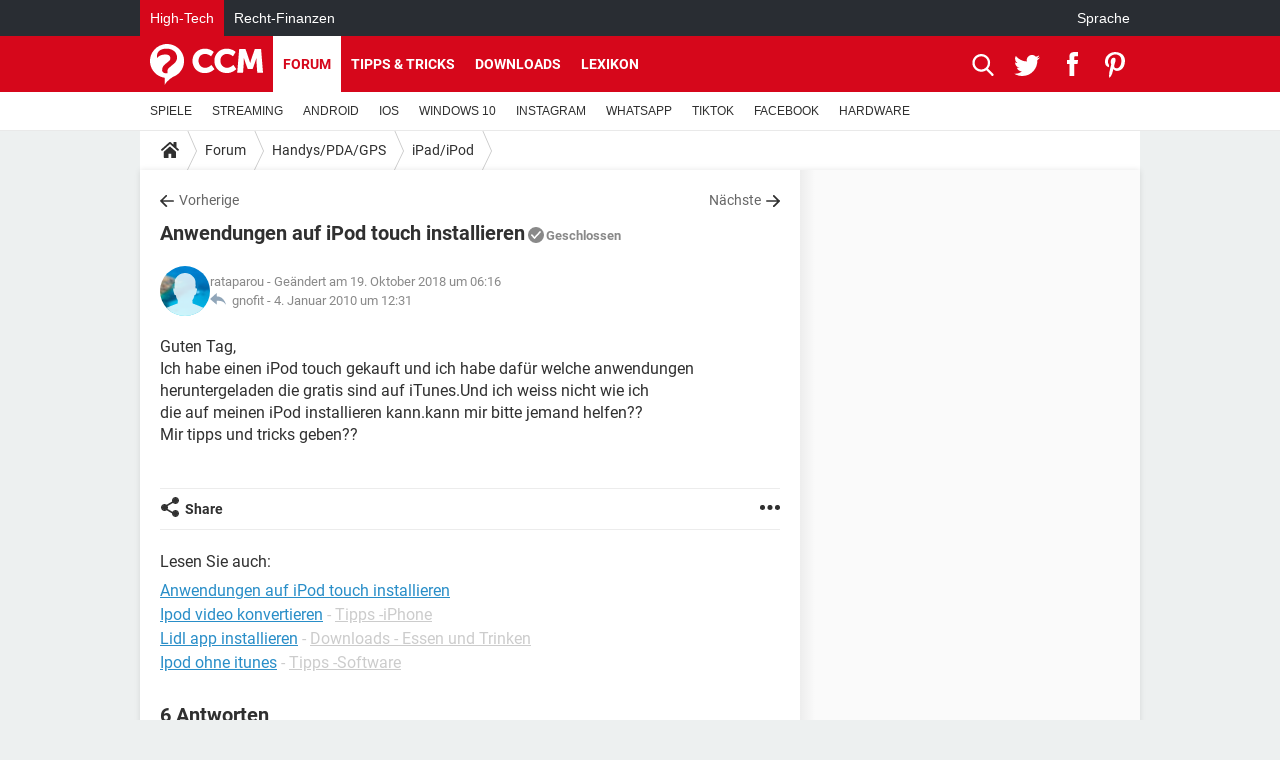

--- FILE ---
content_type: text/html; charset=UTF-8
request_url: https://de.ccm.net/forum/affich-5807-anwendungen-auf-ipod-touch-installieren
body_size: 17173
content:

<!--Akamai-ESI:PAGE:setreftime=1768512739/--><!DOCTYPE html>
<!--[if IE 8 ]> <html lang="de" dir="ltr" class="no-js ie8 lt-ie9 oldie"> <![endif]-->
<!--[if IE 9 ]> <html lang="de" dir="ltr" class="no-js ie9"> <![endif]-->
<!--[if gt IE 9]><!--> <html lang="de" dir="ltr"> <!--<![endif]-->

<head prefix="og: http://ogp.me/ns# fb: http://ogp.me/ns/fb#">
    <meta charset="utf-8">
    <meta http-equiv="X-UA-Compatible" content="IE=edge,chrome=1">
    <meta name="viewport" content="width=device-width, initial-scale=1.0" />

    <style>
        :root {
            --for-color-primary: #D6071B;
            --for-color-primary--lighten: #f7192e;
            --for-color-primary--darken: #a50515;
        }
    </style>
    
    <title>Anwendungen auf iPod touch installieren - iPad/iPod</title>

<script>
    var dataLayer = [{"appConfig":{"subContainers":["GTM-T4QVH33"]},"tagName1":"post-avec-ds-simili","site":"de.ccm.net","environnement":"production","pageType/screenType":"classique","sessionType":"nonConnectee","userStatus":"Anonyme","forumTheme":"iPad/iPod","QuestionRepondue":"oui","QuestionResolue":"non","NbReponses":6,"idArticle":5807,"idAuthor":0,"DateDebutDiscussion":"04-01-2010","level1":"forum","level2":"Handys/PDA/GPS","level3":"iPad/iPod","application":"forum","pageCategory":"Sujet Forum","theme":"iPad/iPod","country":"US","asnum":"16509"}];

            !function(e){"use strict";var t,n,o,r=function(){},s=Object.getOwnPropertyNames(window.console).reduce((function(e,t){return"function"==typeof console[t]&&(e[t]=r),e}),{}),a=function(){return s},i=e.console;if("object"==typeof e.JSON&&"function"==typeof e.JSON.parse&&"object"==typeof e.console&&"function"==typeof Object.keys){var c={available:["others.catch","others.show"],broadcasted:[]},u={available:["others.catch","others.show"]},d=(t=/^\s+(.*)\s+$/g,n=function(e){return Math.pow(9,e)},o=function(e){return parseInt((e.charCodeAt()<<9)%242)},{get:function(e){e=e.replace(t,"$1");for(var r=[0,0,0],s=0,a=0;s<e.length;s++)a=parseInt(s/r.length),r[s%3]+=parseInt(o(e[s])/n(a));for(s=0;s<r.length;s++)r[s]>255&&(r[s]=255);return r},toRGB:function(e){return"rgb("+e.join(",")+")"},visible:function(e){return e[0]>220||e[1]>220||e[2]>220?[0,0,0]:[255,255,255]}});e.getConsole=function(e){if("string"!=typeof e)throw"getConsole need a tag name (string)";var t=e.split(".");if(function(e){var t,n=e.split(".")[0];-1===c.available.indexOf(n)&&(c.available.push(n),(t=document.createEvent("CustomEvent")).initCustomEvent("getConsole.tag.available",0,0,n),document.dispatchEvent(t)),-1===u.available.indexOf(e)&&(u.available.push(e),(t=document.createEvent("CustomEvent")).initCustomEvent("getConsole.fulltag.available",0,0,n),document.dispatchEvent(t))}(e=t[0]),-1!==c.broadcasted.indexOf(e)){var n=function(e){var t=[],n=[];return e.forEach((function(e){t.push("%c "+e.name+" "),n.push("background-color:"+e.bgColor+";color:"+e.color+";border-radius:2px;")})),[t.join("")].concat(n)}(t.map((function(e){var t=d.get(e);return{name:e,color:d.toRGB(d.visible(t)),bgColor:d.toRGB(t)}}))),o=["log","warn","error","info","group","groupCollapsed","groupEnd"].reduce(((e,t)=>(e[t]=n.reduce(((e,t)=>e.bind(window.console,t)),window.console[t]),e)),{});return Object.keys(i).forEach((function(e){void 0===o[e]&&(o[e]=i[e])})),o}return a()},e.getConsole.tags=c,c.broadcasted=function(){try{var e=localStorage.getItem("getConsole");e=null===e?[]:JSON.parse(e)}catch(t){e=[]}return e}(),-1!==c.broadcasted.indexOf("others.catch")&&(e.console=e.getConsole("others.show"))}else e.getConsole=a}(window),logger={_buffer:[],log:function(){"use strict";this._buffer.push(arguments)}},function(e){"use strict";var t={domains:["hpphmfubhnbobhfs","bnb{po.betztufn","beoyt","epvcmfdmjdl","hpphmftzoejdbujpo","wjefptufq","s77ofu","ufbet","vosvmznfejb","tnbsubetfswfs","tljnsftpvsdft","{fcftupg","uumce","hpphmfbqjt","wjefpqmb{b","hpphmfbetfswjdft","fggfdujwfnfbtvsf","pvucsbjo","ubcppmb"],classes:"ufyuBe!BeCpy!qvc`411y361!qvc`411y361n!qvc`839y:1!ufyu.be!ufyuBe!Mjhbuvt!ufyu`be!ufyu`bet!ufyu.bet!ufyu.be.mjolt",event:{category:"pbt`mpbefe",action:"gbjm"}},n=e.getConsole("inObs"),o=0,r={},s=function(e,t){return t=t||1,e.split("").map((function(e){return String.fromCharCode(e.charCodeAt()+t)})).join("")},a=[];e.integrityObserver={state:{net:null,dom:null,perf:null},corrupted:0,listen:function(e){this.corrupted?e(this.state):a.push(e)},sendToListeners:function(){a.forEach(function(e){e(this.state)}.bind(this))},reportCorruption:function(){var e=function(){"undefined"!=typeof ga?ga("send",{hitType:"event",eventCategory:s(t.event.category,-1),eventAction:s(t.event.action,-1),nonInteraction:1}):setTimeout(e,100)};e()},reportListCorruption:function(){var e,t=[];for(e in this.state)this.state[e]&&t.push(e);t.length>0&&((new Image).src="https://lists.ccmbg.com/st?t="+encodeURIComponent(t.join(","))+"&d="+window.location.host.split(/\./).slice(0,-1).join("."))},reportChange:function(){this.sendToListeners(),this.reportCorruption()},init:function(){var e=function(e){return function(t){this.state[e]=t,t&&(!this.corrupted&&this.reportChange(),this.corrupted=1)}.bind(this)};!function(e){if("undefined"!=typeof MutationObserver){var n=document.createElement("div"),o=document.getElementsByTagName("html")[0],r={},a={childList:1,attributes:1,characterData:1,subtree:1},i=0,c=new MutationObserver((function(t){t.forEach((function(t){"style"===t.attributeName&&(c.disconnect(),"none"===t.target.style.display&&!e.called&&(e.called=1)&&e.call(r,1))}))})),u=new MutationObserver((function(t){t.forEach((function(t){try{if("childList"===t.type&&"HTML"===t.target.nodeName&&t.addedNodes.length&&"BODY"===t.addedNodes[0].nodeName&&!i){i=1,t.addedNodes[0].appendChild(n);var o=getComputedStyle(n);if(r=t.addedNodes[0],u.disconnect(),/Trident/.test(navigator.userAgent))return void setTimeout((function(){!e.called&&(e.called=1)&&e.call(r,0)}),50);setTimeout((function(){t.addedNodes[0].removeChild(n)}),60),c.disconnect(),e.call(t.addedNodes[0],"none"===o.getPropertyValue("display")||/url\("about:abp/.test(o.getPropertyValue("-moz-binding")))}}catch(e){}}))}));n.className=s(t.classes,-1),n.style.display="block",u.observe(o,a),c.observe(n,a)}else e.call(0,0)}(e.call(this,"dom")),function(e,a){if("undefined"!=typeof MutationObserver&&void 0!==URL.prototype){var i=document.getElementsByTagName("html")[0],c=0,u=new MutationObserver((function(i){i.forEach((function(i){try{var d,l,f,p="",g=new Date,h=function(){};if("childList"===i.type&&i.addedNodes.length&&void 0!==(d=i.addedNodes[0]).src&&("SCRIPT"===(p=d.nodeName)||"IFRAME"===p)){try{l=new URL(d.src),f=l&&l.host?l.host.split(/\./).slice(-2).shift():null}catch(e){}h=i.addedNodes[0].onerror,i.addedNodes[0].onerror=function(){try{n.warn("Missing script",d.src),!c&&f&&-1!==t.domains.indexOf(s(f))&&(new Date).getTime()-g.getTime()<1500&&(n.warn("Integrity violation on ",d.src," not observing anymore !"),u.disconnect(),c=1,e(1)),"function"==typeof h&&h.apply(this,Array.prototype.slice.call(arguments))}catch(e){}},"function"==typeof performance.getEntriesByType&&o<2&&"SCRIPT"===p&&-1!==t.domains.indexOf(s(f))&&(void 0===r[f]||"hpphmfubhnbobhfs"===s(f))&&(r[f]=1,i.addedNodes[0].addEventListener("load",(function(){-1===performance.getEntriesByType("resource").map((function(e){return e.name})).indexOf(d.src)&&2==++o&&(u.disconnect(),a(1))})))}}catch(e){}}))}));u.observe(i,{childList:1,attributes:1,characterData:1,subtree:1})}else e.call(0,0)}(e.call(this,"net"),e.call(this,"perf")),window.addEventListener("load",function(){this.reportListCorruption()}.bind(this))}},"function"==typeof Object.bind&&e.integrityObserver.init()}(window),function(e,t,n,o){"use strict";void 0===e._gtm&&(e._gtm={events:{on:[],ready:[],readyAll:[],trigger:function(e){this._trigger.push(e)},_trigger:[]},versions:{},onReady:[]}),void 0===e._gtm.versions&&(e._gtm.versions={}),e._gtm.versions.staticheader=1,e._gtm.state="loading";var r=dataLayer[0].appConfig,s=["GTM-N4SNZN"],a=r.subContainers||[],i=e.getConsole("GTM").log,c=function(e){if(void 0!==t.dispatchEvent){var n=null;"function"==typeof Event?n=new Event(e):(n=t.createEvent("Event")).initEvent(e,0,0),t.dispatchEvent(n)}},u=function(){u.state++,u.state===s.length&&(e._gtm.state="loaded",c("gtm.loaded"))},d=function(){e._gtm.state="error",c("gtm.error"),l.clearWorkspacesInfo(this)};u.state=0,s=s.concat(a),i("Loading sub containers:",a);var l={infoKey:"ccm_gtm_workspaces",workspacesInfo:{},fetchWorkspacesInfo:function(){try{this.workspacesInfo=this.getInfoFromQuerystring()||this.getInfoFromCookie()||{}}catch(e){console.error("Cannot get workspaces info.",e)}},parseWorkspacesInfo:function(e){for(var t={},n=e.split("|"),o=0;o<n.length;o++){var r=n[o].split("::");3===r.length&&(t[r[0]]={container:r[0],workspace:r[1],auth:r[2]})}return t},removeInfoFromQuerystring:function(){if(""===e.location.search)return"";for(var t=e.location.search.substring(1).split("&"),n=[],o=0;o<t.length;o++){t[o].split("=")[0]!==this.infoKey&&n.push(t[o])}return"?"+n.join("&")},generatePreviewQuery:function(e){try{var t=this.workspacesInfo[e];return t?(i("["+t.container+'] loading custom workspace "'+t.workspace+'"'),dataLayer[0].appConfig.previewWorkspaces=dataLayer[0].appConfig.previewWorkspaces||[],dataLayer[0].appConfig.previewWorkspaces.push(t),"&gtm_auth="+t.auth+"&gtm_preview="+t.workspace+"&gtm_cookies_win=x"):""}catch(t){return console.error('Cannot generate preview query for container "'+e+'"',t),""}},getInfoFromQuerystring:function(){for(var t=(e.location.search||"").substring(1).split("&"),n=0;n<t.length;n++){var o=t[n].split("=");if(decodeURIComponent(o[0])===this.infoKey)return this.parseWorkspacesInfo(decodeURIComponent(o[1]))}return null},getInfoFromCookie:function(){try{var t=e.document.cookie.match("(^|;) ?"+this.infoKey+"=([^;]*)(;|$)");if(t)return this.parseWorkspacesInfo(decodeURIComponent(t[2]))}catch(e){}return null},clearWorkspacesInfo:function(t){try{var n=t.getAttribute("data-id");if(this.workspacesInfo[n]){i('Cannot load container "'+n+'". Clearing cookie and querystring param...');var o=e.location.hostname.split("."),r=o.length;o=r>2&&"br"===o[r-1]&&"com"===o[r-2]?o.slice(-3).join("."):o.slice(-2).join("."),document.cookie=this.infoKey+"=; domain= "+o+"; path=/; expires=Thu, 01 Jan 1970 00:00:01 GMT;";var s=this.removeInfoFromQuerystring();e.location.search=s}}catch(e){console.error("Cannot clear workspaces info.",e)}}};l.fetchWorkspacesInfo();for(var f=0,p=s.length;f<p;++f){e[o]=e[o]||[],e[o].push({"gtm.start":(new Date).getTime(),event:"gtm.js"});var g=l.generatePreviewQuery(s[f]),h=t.getElementsByTagName(n)[0],m=t.createElement(n);m.async=1,m.onload=u,m.onerror=d,m.setAttribute("data-id",s[f]),m.src="https://www.googletagmanager.com/gtm.js?id="+s[f]+g,h.parentNode.insertBefore(m,h)}}(window,document,"script","dataLayer"),OAS_AD_BUFFER=[],OAS_AD=function(){OAS_AD_BUFFER.push(Array.prototype.slice.call(arguments))},function(e){"use strict";function t(t){t instanceof ErrorEvent&&e._gtm.errors.push({message:t.message,stack:t.error?t.error.stack:void 0,name:t.error?t.error.name:void 0,filename:t.filename,line:t.lineno,column:t.colno})}function n(t){t.reason instanceof Error?e._gtm.errors.push({message:t.reason.message,stack:t.reason.stack,name:t.reason.name,promise:1,filename:t.reason.filename,line:t.reason.lineno,column:t.reason.colno}):e._gtm.errors.push({message:t.reason,promise:1})}e._gtm=e._gtm||{},e._gtm.errors=[],e._gtm.errors.types=[],e._gtm.errors.types.push({type:"error",callback:t}),e.addEventListener("error",t),e._gtm.errors.types.push({type:"unhandledrejection",callback:n}),e.addEventListener("unhandledrejection",n)}(window);    

    dataLayer.push({"event":"app.config","appConfig":{"asl":{"sitepage":"\/forum","keywords":["parallaxeinfeed","ipad-ipod","forum-5807","forum"]}}});
</script>


    <meta name="description" content="Guten Tag, Ich habe einen iPod touch gekauft und ich habe daf&amp;uuml;r welche anwendungen heruntergeladen die gratis sind auf iTunes.Und ich weiss nicht wie ich die auf meinen iPod installieren kann.kann mir bitte jemand helfen?? Mir tipps und tricks..." />
    <meta name="theme-color" content="#d51827" />
    <meta name="msapplication-TileColor" content="#d51827" />
    <meta name="msapplication-TileImage" content="https://astatic.ccmbg.com/www.commentcamarche.net_i18n/_skin/favicon/mstile-144x144.png" />
    <meta name="msapplication-config" content="https://astatic.ccmbg.com/www.commentcamarche.net_i18n/_skin/favicon/browserconfig.xml" />
    <meta name="twitter:card" content="summary_large_image" />
    <meta name="twitter:title" content="Anwendungen auf iPod touch installieren" />
    <meta name="twitter:image" content="https://astatic.ccmbg.com/www.commentcamarche.net_i18n/_skin/favicon/og-image-1200x630.png" />
    <meta name="twitter:site" content="@ccm_deutschland" />
    <meta name="referrer" content="always" />
    <meta name="googlebot" content="snippet,archive" />
    <meta name="robots" content="index, follow,max-snippet:-1, max-image-preview:large, max-video-preview:15" />
    <meta name="p:domain_verify" content="e6f3c560111c20f7f710b7b586e693df" />
    <meta property="og:title" content="Anwendungen auf iPod touch installieren"/>
    <meta property="og:type" content="website"/>
    <meta property="og:url" content="https://de.ccm.net/forum/affich-5807-anwendungen-auf-ipod-touch-installieren"/>
    <meta property="og:image" content="https://astatic.ccmbg.com/www.commentcamarche.net_i18n/_skin/favicon/og-image-1200x630.png"/>
    <meta property="twitter:url" content="https://de.ccm.net/forum/affich-5807-anwendungen-auf-ipod-touch-installieren"/>
    <meta property="og:site_name" content="CCM"/>
    <meta http-equiv="Content-Language" content="de"/>
    <meta property="atm" content="aHR0cHM6Ly9kZS5jY20ubmV0L2ZvcnVtL2FmZmljaC01ODA3LWFud2VuZHVuZ2VuLWF1Zi1pcG9kLXRvdWNoLWluc3RhbGxpZXJlbg==" />
    <link rel="canonical" href="https://de.ccm.net/forum/affich-5807-anwendungen-auf-ipod-touch-installieren" />
    
    <link rel="icon" href="https://astatic.ccmbg.com/www.commentcamarche.net_i18n/_skin/favicon/favicon-32x32.png" sizes="32x32" type="image/png" />
    <link rel="icon" href="https://astatic.ccmbg.com/www.commentcamarche.net_i18n/_skin/favicon/favicon-16x16.png" sizes="16x16" type="image/png" />
    <link rel="icon" href="https://astatic.ccmbg.com/www.commentcamarche.net_i18n/_skin/favicon/android-chrome-192x192.png" sizes="192x192" type="image/png" />
    <link rel="apple-touch-icon" href="https://astatic.ccmbg.com/www.commentcamarche.net_i18n/_skin/favicon/apple-touch-icon-57x57.png" sizes="57x57" />
    <link rel="apple-touch-icon" href="https://astatic.ccmbg.com/www.commentcamarche.net_i18n/_skin/favicon/apple-touch-icon-60x60.png" sizes="60x60" />
    <link rel="apple-touch-icon" href="https://astatic.ccmbg.com/www.commentcamarche.net_i18n/_skin/favicon/apple-touch-icon-72x72.png" sizes="72x72" />
    <link rel="apple-touch-icon" href="https://astatic.ccmbg.com/www.commentcamarche.net_i18n/_skin/favicon/apple-touch-icon-76x76.png" sizes="76x76" />
    <link rel="apple-touch-icon" href="https://astatic.ccmbg.com/www.commentcamarche.net_i18n/_skin/favicon/apple-touch-icon-114x114.png" sizes="114x114" />
    <link rel="apple-touch-icon" href="https://astatic.ccmbg.com/www.commentcamarche.net_i18n/_skin/favicon/apple-touch-icon-120x120.png" sizes="120x120" />
    <link rel="apple-touch-icon" href="https://astatic.ccmbg.com/www.commentcamarche.net_i18n/_skin/favicon/apple-touch-icon-144x144.png" sizes="144x144" />
    <link rel="apple-touch-icon" href="https://astatic.ccmbg.com/www.commentcamarche.net_i18n/_skin/favicon/apple-touch-icon-152x152.png" sizes="152x152" />
    <link rel="apple-touch-icon" href="https://astatic.ccmbg.com/www.commentcamarche.net_i18n/_skin/favicon/apple-touch-icon-180x180.png" sizes="180x180" />
    <link rel="preload" href="https://astatic.ccmbg.com/ccmcms_commentcamarche/dist/external/fonts/Roboto-Gfonts-Regular.woff2" crossorigin as="font" />
    <link rel="preload" href="https://astatic.ccmbg.com/ccmcms_commentcamarche/dist/external/fonts/Roboto-Gfonts-Bold.woff2" crossorigin as="font" />
        <link rel="manifest" href="https://astatic.ccmbg.com/www.commentcamarche.net_i18n/_skin/favicon/manifest.json"  />
    <link rel="mask-icon" href="https://astatic.ccmbg.com/www.commentcamarche.net_i18n/_skin/favicon/safari-pinned-tab.svg" color="#d51827" />
    
<link rel="stylesheet" media="all" href="https://astatic.ccmbg.com/www.commentcamarche.net_i18n/dist/app/css/chunks/site_ht_inter.04bf4568b32fe3dbd824.css" /><link rel="stylesheet" media="all" href="https://astatic.ccmbg.com/www.commentcamarche.net_i18n/dist/app/css/chunks/skin_forum.ca3f284e66398a9dd082.css" />

<script type="application/ld+json">{"@context":"https://schema.org","@type":"WebPage","breadcrumb":{"@type":"BreadcrumbList","itemListElement":[{"@type":"ListItem","position":1,"name":"Home","item":"https://de.ccm.net/"},{"@type":"ListItem","position":2,"name":"Forum","item":"https://de.ccm.net/forum/"},{"@type":"ListItem","position":3,"name":"Handys/PDA/GPS","item":"https://de.ccm.net/forum/handys-pda-gps-26"},{"@type":"ListItem","position":4,"name":"iPad/iPod","item":"https://de.ccm.net/forum/ipad-ipod-129"}]},"name":"Anwendungen auf iPod touch installieren - iPad/iPod","url":"https://de.ccm.net/forum/affich-5807-anwendungen-auf-ipod-touch-installieren"}</script>
    </head>

<body class="flex-layout ">
    <div class="jOverlay overlay"></div>
    <a name="top"></a>
    
    <div id="ctn_x02"><div id="ba_x02" class="ba x02"><script>OAS_AD("x02");</script></div></div>
    <div id="tt" style="display:none">
        <div id="tttop"></div>
        <div id="ttcont"></div>
        <div id="ttbot"></div>
    </div>
    <span class="tooltips" style="display:none" id="ntt"><span id="nttcont"></span><span class="arrowDown"></span></span>

    <div id="oasLayout" class="layout--flexbox">

        <img src="https://akm-static.ccmbg.com/a/aHR0cDovL2RlLmNjbS5uZXQvZm9ydW0vYWZmaWNoLTU4MDctYW53ZW5kdW5nZW4tYXVmLWlwb2QtdG91Y2gtaW5zdGFsbGllcmVu/alpha.png" style="position: absolute;"><header class="ccm_header--rwd jHeader" data-cookie-prefix="">
    <div class="ccm_header__top">
      <div class="layout">
        <span data-target="jMenuBox" class="jDropBtn jDropMenuBtn ccm_header__click_trigger">
          <span>Menu</span>
          <svg viewBox="0 0 440.307 440.307" class="svg_icon svg_icon--cross">
              <g fill="#fff" class="svg_icon_g">
                  <polygon points="440.307,58.583 381.723,0 220.153,161.57 58.584,0 0,58.583 161.569,220.153 0,381.723 58.584,440.307    220.153,278.736 381.723,440.307 440.307,381.723 278.736,220.153"/>
              </g>
          </svg>
        </span>
          <a href="https://de.ccm.net/" class="app_logo">
              <img width="113" height="41" class="ccmcss_rwd_header__logo" src="https://astatic.ccmbg.com/www.commentcamarche.net_i18n/_skin/_common/img/logo_ccm.svg?19" alt="CCM">
          </a>
          <nav id="jMainNav" class="ccm_header__nav jDropBox jMenuBox" role="navigation">
            <ul id="mmenu_ul_id">
                <li class="ccm_ico_home">
                <a href="https://de.ccm.net/">
                    <span>Home</span>
                </a>
                <button class="app_nav__sub--collapse jNavSubCollapse app_nav__sub--collapse--plus">
                    <span></span>
                </button>
                <div class="ccm_submenu">
                    <ul>
                                                    <li>
                                <a href="https://de.ccm.net/faq/videospiele-525">
                                    SPIELE                                 </a>
                            </li>
                                                    <li>
                                <a href="https://de.ccm.net/faq/streaming-518">
                                    STREAMING                                 </a>
                            </li>
                                                    <li>
                                <a href="https://de.ccm.net/faq/android-622">
                                    ANDROID                                 </a>
                            </li>
                                                    <li>
                                <a href="https://de.ccm.net/faq/ios-504">
                                    IOS                                 </a>
                            </li>
                                                    <li>
                                <a href="https://de.ccm.net/faq/windows-10-562">
                                    WINDOWS 10                                 </a>
                            </li>
                                                    <li>
                                <a href="https://de.ccm.net/faq/instagram-594">
                                    INSTAGRAM                                 </a>
                            </li>
                                                    <li>
                                <a href="https://de.ccm.net/faq/whatsapp-554">
                                    WHATSAPP                                 </a>
                            </li>
                                                    <li>
                                <a href="https://de.ccm.net/faq/tiktok-623">
                                    TIKTOK                                 </a>
                            </li>
                                                    <li>
                                <a href="https://de.ccm.net/faq/facebook-568">
                                    FACEBOOK                                 </a>
                            </li>
                                                    <li>
                                <a href="https://de.ccm.net/faq/hardware-3">
                                    HARDWARE                                 </a>
                            </li>
                                            </ul>
                </div>
            </li>
                    <li>
                <a href="/faq/">Tipps & Tricks</a>
                <button class="app_nav__sub--collapse jNavSubCollapse app_nav__sub--collapse--plus">
                    <span></span>
                </button>
                <div class="ccm_submenu">
                    <ul>
                                                    <li>
                                <a href="https://de.ccm.net/faq/videospiele-525">
                                    SPIELE                                 </a>
                            </li>
                                                    <li>
                                <a href="https://de.ccm.net/faq/streaming-518">
                                    STREAMING                                 </a>
                            </li>
                                                    <li>
                                <a href="https://de.ccm.net/faq/android-622">
                                    ANDROID                                 </a>
                            </li>
                                                    <li>
                                <a href="https://de.ccm.net/faq/ios-504">
                                    IOS                                 </a>
                            </li>
                                                    <li>
                                <a href="https://de.ccm.net/faq/windows-10-562">
                                    WINDOWS 10                                 </a>
                            </li>
                                                    <li>
                                <a href="https://de.ccm.net/faq/instagram-594">
                                    INSTAGRAM                                 </a>
                            </li>
                                                    <li>
                                <a href="https://de.ccm.net/faq/whatsapp-554">
                                    WHATSAPP                                 </a>
                            </li>
                                                    <li>
                                <a href="https://de.ccm.net/faq/tiktok-623">
                                    TIKTOK                                 </a>
                            </li>
                                                    <li>
                                <a href="https://de.ccm.net/faq/facebook-568">
                                    FACEBOOK                                 </a>
                            </li>
                                                    <li>
                                <a href="https://de.ccm.net/faq/hardware-3">
                                    HARDWARE                                 </a>
                            </li>
                                            </ul>
                </div>
            </li>
                        <li>
                <a href="/download/">Downloads</a>
                <button class="app_nav__sub--collapse jNavSubCollapse app_nav__sub--collapse--plus">
                    <span></span>
                </button>
                <div class="ccm_submenu">
                    <ul>
                                                    <li>
                                <a href="https://de.ccm.net/faq/videospiele-525">
                                    SPIELE                                 </a>
                            </li>
                                                    <li>
                                <a href="https://de.ccm.net/faq/streaming-518">
                                    STREAMING                                 </a>
                            </li>
                                                    <li>
                                <a href="https://de.ccm.net/faq/android-622">
                                    ANDROID                                 </a>
                            </li>
                                                    <li>
                                <a href="https://de.ccm.net/faq/ios-504">
                                    IOS                                 </a>
                            </li>
                                                    <li>
                                <a href="https://de.ccm.net/faq/windows-10-562">
                                    WINDOWS 10                                 </a>
                            </li>
                                                    <li>
                                <a href="https://de.ccm.net/faq/instagram-594">
                                    INSTAGRAM                                 </a>
                            </li>
                                                    <li>
                                <a href="https://de.ccm.net/faq/whatsapp-554">
                                    WHATSAPP                                 </a>
                            </li>
                                                    <li>
                                <a href="https://de.ccm.net/faq/tiktok-623">
                                    TIKTOK                                 </a>
                            </li>
                                                    <li>
                                <a href="https://de.ccm.net/faq/facebook-568">
                                    FACEBOOK                                 </a>
                            </li>
                                                    <li>
                                <a href="https://de.ccm.net/faq/hardware-3">
                                    HARDWARE                                 </a>
                            </li>
                                            </ul>
                </div>
            </li>
                        <li>
                <a href="/forum/">Forum</a>
                <button class="app_nav__sub--collapse jNavSubCollapse app_nav__sub--collapse--plus">
                    <span></span>
                </button>
                <div class="ccm_submenu">
                    <ul>
                                                    <li>
                                <a href="https://de.ccm.net/faq/videospiele-525">
                                    SPIELE                                 </a>
                            </li>
                                                    <li>
                                <a href="https://de.ccm.net/faq/streaming-518">
                                    STREAMING                                 </a>
                            </li>
                                                    <li>
                                <a href="https://de.ccm.net/faq/android-622">
                                    ANDROID                                 </a>
                            </li>
                                                    <li>
                                <a href="https://de.ccm.net/faq/ios-504">
                                    IOS                                 </a>
                            </li>
                                                    <li>
                                <a href="https://de.ccm.net/faq/windows-10-562">
                                    WINDOWS 10                                 </a>
                            </li>
                                                    <li>
                                <a href="https://de.ccm.net/faq/instagram-594">
                                    INSTAGRAM                                 </a>
                            </li>
                                                    <li>
                                <a href="https://de.ccm.net/faq/whatsapp-554">
                                    WHATSAPP                                 </a>
                            </li>
                                                    <li>
                                <a href="https://de.ccm.net/faq/tiktok-623">
                                    TIKTOK                                 </a>
                            </li>
                                                    <li>
                                <a href="https://de.ccm.net/faq/facebook-568">
                                    FACEBOOK                                 </a>
                            </li>
                                                    <li>
                                <a href="https://de.ccm.net/faq/hardware-3">
                                    HARDWARE                                 </a>
                            </li>
                                            </ul>
                </div>
            </li>
                        <li>
                <a href="/contents/">Lexikon</a>
                <button class="app_nav__sub--collapse jNavSubCollapse app_nav__sub--collapse--plus">
                    <span></span>
                </button>
                <div class="ccm_submenu">
                    <ul>
                                                    <li>
                                <a href="https://de.ccm.net/faq/videospiele-525">
                                    SPIELE                                 </a>
                            </li>
                                                    <li>
                                <a href="https://de.ccm.net/faq/streaming-518">
                                    STREAMING                                 </a>
                            </li>
                                                    <li>
                                <a href="https://de.ccm.net/faq/android-622">
                                    ANDROID                                 </a>
                            </li>
                                                    <li>
                                <a href="https://de.ccm.net/faq/ios-504">
                                    IOS                                 </a>
                            </li>
                                                    <li>
                                <a href="https://de.ccm.net/faq/windows-10-562">
                                    WINDOWS 10                                 </a>
                            </li>
                                                    <li>
                                <a href="https://de.ccm.net/faq/instagram-594">
                                    INSTAGRAM                                 </a>
                            </li>
                                                    <li>
                                <a href="https://de.ccm.net/faq/whatsapp-554">
                                    WHATSAPP                                 </a>
                            </li>
                                                    <li>
                                <a href="https://de.ccm.net/faq/tiktok-623">
                                    TIKTOK                                 </a>
                            </li>
                                                    <li>
                                <a href="https://de.ccm.net/faq/facebook-568">
                                    FACEBOOK                                 </a>
                            </li>
                                                    <li>
                                <a href="https://de.ccm.net/faq/hardware-3">
                                    HARDWARE                                 </a>
                            </li>
                                            </ul>
                </div>
            </li>
            </ul>
              <p>
                <a href="https://de.ccm.net/forum/new" class="ico--new btn--size-xl btn--size-full btn--bg-channel" id="create_new_question">Stellen Sie Ihre Frage</a>
              </p>
          </nav>
          <div class="ccm_header__right">
            <ul>
                <li class="ccm_header__btn_search">
                  <a href="javascript:void(0)" data-target="jSearchBox" class="jDropBtn">
                    <svg viewBox="-281 404.9 32 32" class="svg_icon svg_icon--search"><path class="svg_icon_g" d="M-280 432.1c-1.2 1.1-1.3 2.9-.2 4s2.9 1 4-.2l6.4-7.6c.7-.8 1-1.6 1-2.3 2.1 1.8 4.8 2.9 7.8 2.9 6.6 0 12-5.4 12-12s-5.4-12-12-12-12 5.4-12 12c0 3 1.1 5.7 2.9 7.8-.7 0-1.5.3-2.3 1l-7.6 6.4zm11-15.2c0-4.4 3.6-8 8-8s8 3.6 8 8-3.6 8-8 8-8-3.6-8-8z"></path></svg>
                  </a>
                </li>
            </ul>
        </div>
      </div>

    </div>

    <div class="ccm_header__search jDropBox jSearchBox">
        <form action="https://de.ccm.net/search/index" method="get" id="jContentSearchForm" role="search">
            <fieldset>
                <legend>Suchen</legend>
                <input placeholder="Suchen" name="q" value="" type="search">
                <button type="submit" class="ccm_ico--search"></button>
            </fieldset>
        </form>
        <div class="jDropBoxOverlay ccm_header__overlay"></div>
    </div>

    <div class="ccm_header__login jDropBox jLoginBox">
    <div class="ccm_header__overlay jDropBoxOverlay"></div>
  </div>
</header>

<header role="banner" class="ccm_header">
    <div class="ccm_top_bar">
    <div class="layout">
                    <div role="main" class="layout_main">
                <ul class="ccmNetwork">
                                    <li class="selected">
                        <a href="/">
                            High-Tech                        </a>
                    </li>
                                        <li>
                        <a href="https://www.recht-finanzen.de">
                            Recht-Finanzen                        </a>
                    </li>
                                    </ul>
            </div>
                    <div class="layout_right"><ul class="ccm_top_nav">
    <li id="language" class="ccm_usermenu_language">
        <a href="javascript:void(0);" class="ccm_usermenu_language__btn">Sprache</a>

        <div class="ccm_box_hover">
            <ul>
                                    <li>
                        <a href="https://de.ccm.net"
                           lang="de">Deutsch</a>
                    </li>
                                    <li>
                        <a href="https://br.ccm.net"
                           lang="pt">Português</a>
                    </li>
                                    <li>
                        <a href="https://id.ccm.net"
                           lang="id">Bahasa Indonesia</a>
                    </li>
                                    <li>
                        <a href="https://it.ccm.net"
                           lang="it">Italiano</a>
                    </li>
                                    <li>
                        <a href="https://ru.ccm.net"
                           lang="ru">Русский</a>
                    </li>
                                    <li>
                        <a href="https://pl.ccm.net"
                           lang="pl">Polski</a>
                    </li>
                                    <li>
                        <a href="https://nl.ccm.net"
                           lang="nl">Nederlands</a>
                    </li>
                                    <li>
                        <a href="https://in.ccm.net"
                           lang="hi">हिंदी</a>
                    </li>
                            </ul>
        </div>
    </li>
</ul>
</div>
    </div>
</div>
    <div class="ccm_middle_bar">
        <div class="layout">
            <div class="ccm_logo_ccm">
                <a href="https://de.ccm.net/" title="CCM">
                    <img width="113" height="41"
                         src="https://astatic.ccmbg.com/www.commentcamarche.net_i18n/_skin/_common/img/logo_ccm.svg?19"
                         alt="CCM"
                    />
                </a>
            </div>
            <div class="ccm_social_header">
                <a id="jSearchBt" href="javascript:void(0)" class="ccm_ico--search"></a>

                                     <a href="https://www.twitter.com/ccm_deutschland" target="_blank" rel="noopener noreferrer" class="ccm_ico--twitter ccm_social_header__tw">
                         <img src="https://astatic.ccmbg.com/www.commentcamarche.net_i18n/_skin/_common/img/shim.gif"
                              alt="CCM / Twitter"
                              title="CCM / Twitter"
                              width="1"
                              height="1" />
                     </a>
                
                                    <a href="https://www.facebook.com/de.ccm.net" target="_blank" rel="noopener noreferrer" class="ccm_ico--facebook ccm_social_header__fb">
                        <img src="https://astatic.ccmbg.com/www.commentcamarche.net_i18n/_skin/_common/img/shim.gif"
                             alt="CCM / Facebook"
                             title="CCM / Facebook"
                             width="1"
                             height="1" />
                    </a>
                
                                    <a href="https://www.pinterest.de/ccmnetde/" target="_blank" rel="noopener noreferrer" class="ccm_ico--pinterest ccm_social_header__pt">
                        <img src="https://astatic.ccmbg.com/www.commentcamarche.net_i18n/_skin/_common/img/shim.gif"
                             alt="CCM / Pinterest"
                             title="CCM / Pinterest"
                             width="1"
                             height="1" />
                    </a>
                
                
                <div id="jSearchForm" class="ccm_header_form">
                     <form action="https://de.ccm.net/search/index"
                           method="get" class="headerFooter" data-inputupdate="true">
                         <fieldset>
                             <legend>Suchen</legend>
                             <input type="text"
                                    placeholder="Suchen"
                                    class="ccm_search"
                                    name="q"
                                    id="searchform_input"
                                                              >
                             <input type="hidden" value="0" name="already_focused" id="searchform_focused">
                             <input type="submit" value="OK" class="ccm_submit">
                         </fieldset>
                     </form>
                </div><!-- /ccm_header_form -->
            </div>
            <nav id="ccm_nav" role="navigation">
               <div id="ccm_scroller">
                   <div class="layout_ct">

                       <ul id="mmenu_ul_id">
        <li class="ccm_ico_home">
        <a href="https://de.ccm.net/">
            <span>Home</span>
        </a>
        <div class="ccm_submenu">
                    </div>
    </li>
        <li class="selected current">
        <a href="/forum/">Forum        </a>
            </li>
            <li>
        <a href="/faq/">Tipps & Tricks        </a>
            </li>
            <li>
        <a href="/download/">Downloads        </a>
            </li>
            <li>
        <a href="/contents/">Lexikon        </a>
            </li>
        </ul>
                    </div>
               </div>
                                  <div class="ccm_submenu" style="display: block">
                       <ul>
                                                          <li><a href="https://de.ccm.net/faq/videospiele-525">SPIELE </a></li>
                                                              <li><a href="https://de.ccm.net/faq/streaming-518">STREAMING </a></li>
                                                              <li><a href="https://de.ccm.net/faq/android-622">ANDROID </a></li>
                                                              <li><a href="https://de.ccm.net/faq/ios-504">IOS </a></li>
                                                              <li><a href="https://de.ccm.net/faq/windows-10-562">WINDOWS 10 </a></li>
                                                              <li><a href="https://de.ccm.net/faq/instagram-594">INSTAGRAM </a></li>
                                                              <li><a href="https://de.ccm.net/faq/whatsapp-554">WHATSAPP </a></li>
                                                              <li><a href="https://de.ccm.net/faq/tiktok-623">TIKTOK </a></li>
                                                              <li><a href="https://de.ccm.net/faq/facebook-568">FACEBOOK </a></li>
                                                              <li><a href="https://de.ccm.net/faq/hardware-3">HARDWARE </a></li>
                                                      </ul>
                   </div>
                          </nav>
       </div>
   </div><!-- /ccm_middle_bar -->
</header>


        
                    <div class="app_layout_header">
                <div class="ccmcss_oas_top" data-adstrad="Anzeigen">
                    
    <div id="ctn_top"><div id="ba_top" class="ba top"><script>OAS_AD("Top");</script></div></div>
                </div>

            </div>
        
        <div class="app_layout">

            <section class="app_layout_top">
    <div class="forum_breadcrumb__wrapper" id="jBreadcrumb">
    
    <nav class="cp_breadcrumb">
        <ul class="cp_breadcrumb__list">
                            <li class="cp_breadcrumb__item cp_breadcrumb__item--home">
                                <a href="https://de.ccm.net/"
                >
                <svg xmlns="http://www.w3.org/2000/svg" viewBox="0 0 18 16" width="18" height="16" class="cp_breadcrumb__ico--home"><path fill="currentColor" d="M8.934 4.398 2.812 9.77a.163.163 0 0 1-.006.034.165.165 0 0 0-.005.034v5.439a.72.72 0 0 0 .202.51.637.637 0 0 0 .48.215H7.57v-4.35h2.726V16h4.089a.636.636 0 0 0 .479-.215.72.72 0 0 0 .202-.51V9.837a.168.168 0 0 0-.01-.068L8.934 4.4Z"/><path fill="currentColor" d="M17.876 7.402 15.43 5.247V.415a.381.381 0 0 0-.1-.273.337.337 0 0 0-.257-.106H12.93a.338.338 0 0 0-.257.106.382.382 0 0 0-.1.273v2.309L9.849.308A1.256 1.256 0 0 0 9 0c-.327 0-.61.103-.848.308L.124 7.402a.351.351 0 0 0-.123.255.4.4 0 0 0 .078.278l.693.876c.06.071.137.115.234.13.09.009.179-.02.268-.082L9 2.025l7.726 6.834c.06.055.138.082.235.082h.033a.375.375 0 0 0 .235-.13l.692-.876a.4.4 0 0 0 .078-.279.352.352 0 0 0-.123-.254Z"/></svg>
                </a>
    
                </li>
                            <li class="cp_breadcrumb__item">
                                <a href="https://de.ccm.net/forum/"
                >
                Forum
                </a>
    
                </li>
                            <li class="cp_breadcrumb__item">
                                <a href="https://de.ccm.net/forum/handys-pda-gps-26"
                >
                Handys/PDA/GPS
                </a>
    
                </li>
                            <li class="cp_breadcrumb__item">
                                <a href="https://de.ccm.net/forum/ipad-ipod-129"
                >
                iPad/iPod
                </a>
    
                </li>
                    </ul>
    </nav>

    </div>
</section>
                        
            <div class="app_layout_ct">
                <div class="app_layout_ct__1">
                                        <div class="app_layout_ct__2">
                                                <div role="main" class="app_layout_main">
                            <div id="InfMsgDiv">
    </div>
<div id="ctn_5807">

    <div class=" jStickyHeightContent">
    
    <div id="content_ctn" class="ccm_forum_ctn">
    <div id="topic_question" class="for_topic_wrapper">
                <div class="for_topic" id="quesfullctn">
            <div class="topic_nav">
            <a href="/forum/affich-5782-macht-ipod-nano-5g-fotos" class="topic_nav__prev ico--prev" title="Macht iPod nano 5G Fotos?">Vorherige</a>
                <a href="/forum/affich-5830-musik-von-itunes-zu-ipod" class="topic_nav__next ico--next" title="Musik von iTunes zu iPod?">Nächste</a>
    </div>    <header class="for_topic__title closed" id="question">
        <script type="application/ld+json">{"@context":"https:\/\/schema.org","@type":"QAPage","url":"https:\/\/de.ccm.net\/forum\/affich-5807-anwendungen-auf-ipod-touch-installieren","mainEntity":{"@type":"Question","author":{"@type":"Person","name":"rataparou"},"name":"Anwendungen auf iPod touch installieren Geschlossen","text":"Guten Tag,\r\nIch habe einen iPod touch gekauft und ich habe dafür welche anwendungen\r\nheruntergeladen die gratis sind auf iTunes.Und ich weiss nicht wie ich\r\ndie auf meinen iPod installieren kann.kann mir bitte jemand helfen??\r\nMir tipps und tricks geben??\r\n\r\nKonfiguration:&nbsp;Windows XP\r\nFirefox 3.5.6","upvoteCount":0,"dateCreated":"2010-01-04T12:28:49+01:00","answerCount":6,"suggestedAnswer":[{"@type":"Answer","author":{"@type":"Person","name":"manox99"},"dateCreated":"2010-01-04T12:29:08+01:00","text":"Es ist ganz einfach :\r\n1 - Zur iTunes zufügen.\r\n2 - deinen iPod anschliessen und syncronisieren.\r\nDas ist alles.","url":"https:\/\/de.ccm.net\/forum\/affich-5807-anwendungen-auf-ipod-touch-installieren#1","upvoteCount":0},{"@type":"Answer","author":{"@type":"Person","name":"dickylove"},"dateCreated":"2010-01-04T12:29:24+01:00","text":"Ich habe die anwendungen in iTunes und ich weiss nicht wie ich die in meinem\r\niPod installieren kann.\r\nWie macht man dass?","url":"https:\/\/de.ccm.net\/forum\/affich-5807-anwendungen-auf-ipod-touch-installieren#2","upvoteCount":0},{"@type":"Answer","author":{"@type":"Person","name":"gerger196"},"dateCreated":"2010-01-04T12:29:38+01:00","text":"Du klickst in den profile von deinen iPod im iTune dann auf die anwendung,dann\r\nganz unten rechts klickst du auf syncronisieren.","url":"https:\/\/de.ccm.net\/forum\/affich-5807-anwendungen-auf-ipod-touch-installieren#3","upvoteCount":0},{"@type":"Answer","author":{"@type":"Person","name":"vinz"},"dateCreated":"2010-01-04T12:30:04+01:00","text":"Ich habe eine anwendung bei iTunes heruntergeladen und ich habe keine ahnung wie\r\nich das auf meinem iPod touch kriegen kann!","url":"https:\/\/de.ccm.net\/forum\/affich-5807-anwendungen-auf-ipod-touch-installieren#4","upvoteCount":0},{"@type":"Answer","author":{"@type":"Person","name":"gerger196"},"dateCreated":"2010-01-04T12:30:57+01:00","text":"Du tust genau was ich oben gesagt habe und dann hast du die anwendung auf deinem iPod.","url":"https:\/\/de.ccm.net\/forum\/affich-5807-anwendungen-auf-ipod-touch-installieren#5","upvoteCount":0},{"@type":"Answer","author":{"@type":"Person","name":"gnofit"},"dateCreated":"2010-01-04T12:31:12+01:00","text":"Ich hatte das selbe problem und ich habe es selber gelöst und zwar;\r\niTunes &gt;&gt; Anwendungen &gt;&gt; zwei mal auf die gewünschte anwendung klicken &gt;&gt; Passwort &gt;&gt;\r\nSyncronisieren.\r\nNormalerweise müsste es fonktionnieren.","url":"https:\/\/de.ccm.net\/forum\/affich-5807-anwendungen-auf-ipod-touch-installieren#6","upvoteCount":0}]}}</script>        <a name="0"></a>
        <a name="p5807"></a>

        <h1 id="qtitle" >Anwendungen auf iPod touch installieren</h1>

                    <span class="topic_status">Geschlossen</span>
            <div class="topic_tags">

            <ul class="topic_tags__list">
                    </ul>
    
    </div>        <div class="for_topic__infos">
                <span class="for_actions">
            </span>
    <div class="forum_avatar_placeholder">    
    <figure class="ccm_avatar_anon_28 ccm_avatar_figure">
            </figure>
    </div>
            <div class="for_datas">
                                    <span>
                        rataparou                    </span>
                                    -
                            Ge&auml;ndert am 19. Oktober 2018 um 06:16
                        <br>
                    <span class="ccm_ico--reply" title="Letzte Antwort: "></span>
                    &nbsp;gnofit                    -
                    <a href="/forum/affich-5807-anwendungen-auf-ipod-touch-installieren#6" class="for_datas__time"> 4. Januar 2010 um 12:31</a>
                                </div>
        </div>
    </header>
        <div class="jQdispctn for_topic__question typo_content"  style="max-height:245px;overflow:hidden">
        Guten Tag,
<br />Ich habe einen iPod touch gekauft und ich habe dafür welche anwendungen
<br />heruntergeladen die gratis sind auf iTunes.Und ich weiss nicht wie ich
<br />die auf meinen iPod installieren kann.kann mir bitte jemand helfen??
<br />Mir tipps und tricks geben??
<br />
<br />            <div style="display: none" class="jQShowMoreWrapper for_topic__question__more">
                <button class="ico--chevron-down btn--border jQShowMoreBtn">
                    Mehr anzeigen                </button>
            </div>
                </div>
    <footer class="for_buttons_bar jFooterButtonBar jBreakingNewsTriggerDisplay">
        


<div class="dropdown dropdown--share">
    <button type="button"
            class="ico--share dropdown__btn btn jNoNativeShareFunction"
            data-url="https://de.ccm.net/forum/affich-5807-anwendungen-auf-ipod-touch-installieren"
            data-title="Anwendungen auf iPod touch installieren"
            data-text="Anwendungen auf iPod touch installieren"
    >Share</button>

    <!-- desktop -->
    <ul role="menu" class="dropdown__menu jDropDownSharing" style="display:none;">
        <li>
            <a class="ico--x-twitter" target="_blank"
                href="https://twitter.com/share?url=https://de.ccm.net/forum/affich-5807-anwendungen-auf-ipod-touch-installieren"
                data-ga-event-click-category="Forum"
                data-ga-event-click-action="Share"
                data-ga-event-click-value="5807"
                data-ga-event-click-label="Twitter">
            </a>
        </li>
        <li>
            <a class="ico--facebook" target="_blank"
                href="https://www.facebook.com/sharer.php?u=https://de.ccm.net/forum/affich-5807-anwendungen-auf-ipod-touch-installieren"
                data-ga-event-click-category="Forum"
                data-ga-event-click-action="Share"
                data-ga-event-click-value="5807"
                data-ga-event-click-label="Facebook">
            </a>
        </li>
        <li>
            <a class="ico--mail"
                href="mailto:?subject=Anwendungen%20auf%20iPod%20touch%20installieren&body=https%3A%2F%2Fde.ccm.net%2Fforum%2Faffich-5807-anwendungen-auf-ipod-touch-installieren"
                data-ga-event-click-category="Forum"
                data-ga-event-click-action="Share"
                data-ga-event-click-value="5807"
                data-ga-event-click-label="Mail">
            </a>
        </li>
        <li class="copy-link">
            <button
                class="ico--copy-link copy-link__label jCopyLinkCheckbox"
                data-link="https://de.ccm.net/forum/affich-5807-anwendungen-auf-ipod-touch-installieren"
                data-shared-label="Copied!"
                data-ga-event-click-category="Forum"
                data-ga-event-click-action="Share"
                data-ga-event-click-value="5807"
                data-ga-event-click-label="Copy">Copy
            </button>
        </li>
    </ul>
</div>
            <div class="dropdown">
                <button type="button" class="ico--more dropdown__btn btn jDropDownContainer"
                        data-ga-event-click-category="Forum"
                        data-ga-event-click-action="Click"
                        data-ga-event-click-label="Click_3marks"></button>
                <ul role="menu" class="dropdown__menu jDropDownElement" style="display: none;">
                    <li><button 
                    data-ga-event-click-category="Forum" 
                    data-ga-event-click-action="Click" 
                    data-ga-event-click-label="Click_signal"
                    title="Melden" data-msgid="5807" class="ico--warning btn jOpenSignalPopup">Melden</button></li>                </ul>
            </div>
            </footer>
    <div id="jTopicMobileActionBarOffsetStart"></div>
    <aside class="topic_mobile-action-bar" id="jTopicMobileActionBar">
        


<div class="dropdown dropdown--share">
    <button type="button"
            class="ico--share dropdown__btn button--empty jNoNativeShareFunction"
            data-url="https://de.ccm.net/forum/affich-5807-anwendungen-auf-ipod-touch-installieren"
            data-title="Anwendungen auf iPod touch installieren"
            data-text="Anwendungen auf iPod touch installieren"
    >Share</button>

    <!-- desktop -->
    <ul role="menu" class="dropdown__menu jDropDownSharing" style="display:none;">
        <li>
            <a class="ico--x-twitter" target="_blank"
                href="https://twitter.com/share?url=https://de.ccm.net/forum/affich-5807-anwendungen-auf-ipod-touch-installieren"
                data-ga-event-click-category="Forum"
                data-ga-event-click-action="Share"
                data-ga-event-click-value="5807"
                data-ga-event-click-label="Twitter">
            </a>
        </li>
        <li>
            <a class="ico--facebook" target="_blank"
                href="https://www.facebook.com/sharer.php?u=https://de.ccm.net/forum/affich-5807-anwendungen-auf-ipod-touch-installieren"
                data-ga-event-click-category="Forum"
                data-ga-event-click-action="Share"
                data-ga-event-click-value="5807"
                data-ga-event-click-label="Facebook">
            </a>
        </li>
        <li>
            <a class="ico--mail"
                href="mailto:?subject=Anwendungen%20auf%20iPod%20touch%20installieren&body=https%3A%2F%2Fde.ccm.net%2Fforum%2Faffich-5807-anwendungen-auf-ipod-touch-installieren"
                data-ga-event-click-category="Forum"
                data-ga-event-click-action="Share"
                data-ga-event-click-value="5807"
                data-ga-event-click-label="Mail">
            </a>
        </li>
        <li class="copy-link">
            <button
                class="ico--copy-link copy-link__label jCopyLinkCheckbox"
                data-link="https://de.ccm.net/forum/affich-5807-anwendungen-auf-ipod-touch-installieren"
                data-shared-label="Copied!"
                data-ga-event-click-category="Forum"
                data-ga-event-click-action="Share"
                data-ga-event-click-value="5807"
                data-ga-event-click-label="Copy">Copy
            </button>
        </li>
    </ul>
</div>
    </aside>
            </div>
            </div>
    <div id="simili" class="simili_wrapper">
    <a name="simili"></a>
    <div class="hidelast">
        <span class="simili_wrapper__title">Lesen Sie auch: </span>        <ul>
            <li>
                    
            <span class="similiSearch ftBlue ftUnderline generated-token jTokenGenerator" data-token="aHR0cHM6Ly9kZS5jY20ubmV0L3MvQW53ZW5kdW5nZW4rYXVmK2lQb2QrdG91Y2graW5zdGFsbGllcmVuP3FsYyNrPTdhZTNkNWM0ZGJkZjI3ZTIzNDMwODA0ZmEwN2M1ZmY4" >Anwendungen auf iPod touch installieren</span>
    
                            </li>
                            <li>
                       
            <a class="ftUnderline ftBlue" href="https://de.ccm.net/faq/935-videos-auf-ipod-iphone-oder-ipod-nano-uebertragen" >Ipod video konvertieren</a>
                        <span class="ftGrey3 simili_section"> - <a href="https://de.ccm.net/faq/iphone-529">Tipps -iPhone</a> </span>
                </li>
                               <li>
                       
            <a class="ftUnderline ftBlue" href="https://de.ccm.net/download/downloaden-3101-lidl-plus-fuer-android" >Lidl app installieren</a>
                        <span class="ftGrey3 simili_section"> - <a href="https://de.ccm.net/download/essen-und-trinken-209">Downloads - Essen und Trinken</a> </span>
                </li>
                               <li>
                       
            <a class="ftUnderline ftBlue" href="https://de.ccm.net/faq/143-die-besten-itunes-alternativen" >Ipod ohne itunes</a>
                        <span class="ftGrey3 simili_section"> - <a href="https://de.ccm.net/faq/software-7">Tipps -Software</a> </span>
                </li>
                       </ul>
    </div>
</div>

    <div id="ctn_infeed"><div id="ba_infeed" class="ba infeed"><script>OAS_AD("Infeed");</script></div></div>
        <a name="replieslist" class="jAddReplies"></a>
        <header class="for_answer_header">
                <h2>6 Antworten</h2>
        </header>
        
    <div id="answers" class="for_answer " >

            <div class="for_answer__item " id="a5808"
        >
        <a name="p5808"></a>
        <a name="1"></a>
        <div class="for_answer__navigation">
                        <a href="#1" class="jGoAnchor" title="Aktuelle Nachricht">Antwort 1 / 6</a>
        </div>

        
                    <div id="d5808" class="for_answer__item__ct">
                <header>
        <div class="for_actions">
                    </div>
        <div class="forum_avatar_placeholder">    
    <figure class="ccm_avatar_anon_40 ccm_avatar_figure">
            </figure>
    </div>
        <div class="for_datas">
            <span>manox99</span>                    <br>
                    <a href="https://de.ccm.net/forum/affich-5807-anwendungen-auf-ipod-touch-installieren#1" class="for_datas__time"> 4. Januar 2010 um 12:29</a>
                        </div>
    </header>

    <div class="for_answer__content" >
                        <span class="typo_content">

                    Es ist ganz einfach :
<br />1 - Zur iTunes zufügen.
<br />2 - deinen iPod anschliessen und syncronisieren.
<br />Das ist alles.
                </span>
                </div>
            </div>
                            <div class="ccm_answer__pugoo">
                        


    <div class="ccm_pugoo__sponso">
        <ins class="adsbygoogle sfadslot_1"
             style="display:inline-block;"
                
            data-language="de"
            data-ad-client="pub-3295671961621260"
            data-ad-slot="9304159522"
        >
        </ins>
    </div>
                    </div>
                        <div class="for_answer__comments" id="comments_5808">
                    </div>
            </div>
        <div class="for_answer__item " id="a5809"
        >
        <a name="p5809"></a>
        <a name="2"></a>
        <div class="for_answer__navigation">
                        <a href="#2" class="jGoAnchor" title="Aktuelle Nachricht">Antwort 2 / 6</a>
        </div>

        
                    <div id="d5809" class="for_answer__item__ct">
                <header>
        <div class="for_actions">
                    </div>
        <div class="forum_avatar_placeholder">    
    <figure class="ccm_avatar_anon_9 ccm_avatar_figure">
            </figure>
    </div>
        <div class="for_datas">
            <span>dickylove</span>                    <br>
                    <a href="https://de.ccm.net/forum/affich-5807-anwendungen-auf-ipod-touch-installieren#2" class="for_datas__time"> 4. Januar 2010 um 12:29</a>
                        </div>
    </header>

    <div class="for_answer__content" >
                        <span class="typo_content">

                    Ich habe die anwendungen in iTunes und ich weiss nicht wie ich die in meinem
<br />iPod installieren kann.
<br />Wie macht man dass?
                </span>
                </div>
            </div>
                            <div class="ccm_answer__pugoo">
                        


    <div class="ccm_pugoo__sponso">
        <ins class="adsbygoogle sfadslot_1"
             style="display:inline-block;"
                
            data-language="de"
            data-ad-client="pub-3295671961621260"
            data-ad-slot="9304159522"
        >
        </ins>
    </div>
                    </div>
                        <div class="for_answer__comments" id="comments_5809">
                    </div>
            </div>
        <div class="for_answer__item " id="a5810"
        >
        <a name="p5810"></a>
        <a name="3"></a>
        <div class="for_answer__navigation">
                        <a href="#3" class="jGoAnchor" title="Aktuelle Nachricht">Antwort 3 / 6</a>
        </div>

        
                    <div id="d5810" class="for_answer__item__ct">
                <header>
        <div class="for_actions">
                    </div>
        <div class="forum_avatar_placeholder">    
    <figure class="ccm_avatar_anon_27 ccm_avatar_figure">
            </figure>
    </div>
        <div class="for_datas">
            <span>gerger196</span>                    <br>
                    <a href="https://de.ccm.net/forum/affich-5807-anwendungen-auf-ipod-touch-installieren#3" class="for_datas__time"> 4. Januar 2010 um 12:29</a>
                        </div>
    </header>

    <div class="for_answer__content" >
                        <span class="typo_content">

                    Du klickst in den profile von deinen iPod im iTune dann auf die anwendung,dann
<br />ganz unten rechts klickst du auf syncronisieren.
                </span>
                </div>
            </div>
                <div class="for_answer__comments" id="comments_5810">
                    </div>
            </div>
        <div class="for_answer__item " id="a5811"
        >
        <a name="p5811"></a>
        <a name="4"></a>
        <div class="for_answer__navigation">
                        <a href="#4" class="jGoAnchor" title="Aktuelle Nachricht">Antwort 4 / 6</a>
        </div>

        
                    <div id="d5811" class="for_answer__item__ct">
                <header>
        <div class="for_actions">
                    </div>
        <div class="forum_avatar_placeholder">    
    <figure class="ccm_avatar_anon_1 ccm_avatar_figure">
            </figure>
    </div>
        <div class="for_datas">
            <span>vinz</span>                    <br>
                    <a href="https://de.ccm.net/forum/affich-5807-anwendungen-auf-ipod-touch-installieren#4" class="for_datas__time"> 4. Januar 2010 um 12:30</a>
                        </div>
    </header>

    <div class="for_answer__content" >
                        <span class="typo_content">

                    Ich habe eine anwendung bei iTunes heruntergeladen und ich habe keine ahnung wie
<br />ich das auf meinem iPod touch kriegen kann!
                </span>
                </div>
            </div>
                <div class="for_answer__comments" id="comments_5811">
                    </div>
            </div>
    
    <div class="for_answer__item " id="a5812"
        >
        <a name="p5812"></a>
        <a name="5"></a>
        <div class="for_answer__navigation">
                        <a href="#5" class="jGoAnchor" title="Aktuelle Nachricht">Antwort 5 / 6</a>
        </div>

        
                    <div id="d5812" class="for_answer__item__ct">
                <header>
        <div class="for_actions">
                    </div>
        <div class="forum_avatar_placeholder">    
    <figure class="ccm_avatar_anon_27 ccm_avatar_figure">
            </figure>
    </div>
        <div class="for_datas">
            <span>gerger196</span>                    <br>
                    <a href="https://de.ccm.net/forum/affich-5807-anwendungen-auf-ipod-touch-installieren#5" class="for_datas__time"> 4. Januar 2010 um 12:30</a>
                        </div>
    </header>

    <div class="for_answer__content" >
                        <span class="typo_content">

                    Du tust genau was ich oben gesagt habe und dann hast du die anwendung auf deinem iPod.
                </span>
                </div>
            </div>
                <div class="for_answer__comments" id="comments_5812">
                    </div>
            </div>
        <div class="for_answer__item " id="a5813"
        >
        <a name="p5813"></a>
        <a name="6"></a>
        <div class="for_answer__navigation">
                        <a href="#6" class="jGoAnchor" title="Aktuelle Nachricht">Antwort 6 / 6</a>
        </div>

        
                        <a name="dernier"></a>
                    <div id="d5813" class="for_answer__item__ct">
                <header>
        <div class="for_actions">
                    </div>
        <div class="forum_avatar_placeholder">    
    <figure class="ccm_avatar_anon_10 ccm_avatar_figure">
            </figure>
    </div>
        <div class="for_datas">
            <span>gnofit</span>                    <br>
                    <a href="https://de.ccm.net/forum/affich-5807-anwendungen-auf-ipod-touch-installieren#6" class="for_datas__time"> 4. Januar 2010 um 12:31</a>
                        </div>
    </header>

    <div class="for_answer__content" >
                        <span class="typo_content">

                    Ich hatte das selbe problem und ich habe es selber gelöst und zwar;
<br />iTunes &gt;&gt; Anwendungen &gt;&gt; zwei mal auf die gewünschte anwendung klicken &gt;&gt; Passwort &gt;&gt;
<br />Syncronisieren.
<br />Normalerweise müsste es fonktionnieren.
                </span>
                </div>
            </div>
                <div class="for_answer__comments" id="comments_5813">
                    </div>
            </div>
        </div>
    <footer class="for_buttons_bar for_buttons_bar--footer jReplyDisplayBtnBar">
    
    
</footer>

<div class="for_similar_themes">
    <h3 class="for_similar_themes__title">Ähnliche Threads</h3>
                                                    <div class="for_similar_themes__item">
                <a
                    href="https://de.ccm.net/forum/affich-4875-kein-ton-mehr-auf-ipod"
                    data-ga-event-click-category="Forum"
                    data-ga-event-click-action="Click"
                    data-ga-event-click-label="Click_Display_topic_same_theme_simili"
                                                                                                        title="Ipod touch lautsprecher defekt"
                                                                                                                                                                                                                                                                                                        >
                    <span class="for_similar_themes__subtitle">Kein Ton mehr auf iPod</span>
                    <header class="for_similar_themes__header">
                        <div class="forum_avatar_placeholder">    
    <figure class="ccm_avatar_anon_37 ccm_avatar_figure">
            </figure>
    </div>

                        <div class="for_datas">
                                                                                    <span>luffy93</span> - <time> 7. Dezember 2009 um 14:16</time> <br>
                            <span class="ccm_ico--reply"></span>
                                                                                    <span>diablo1981</span> - <time>30. November 2010 um 19:46</time>
                        </div>
                    </header>
                    <p class="jInsertTopic for_similar_themes__content" id="4875"></p>
                    <footer class="for_similar_themes__footer">
                        <span class="for_similar_themes__link">6 Antworten</span>
                    </footer>
                </a>
            </div>
                                                        <div class="for_similar_themes__item">
                <a
                    href="https://de.ccm.net/forum/affich-70194-spiele-und-apps-fuer-ipod-touch-2g"
                    data-ga-event-click-category="Forum"
                    data-ga-event-click-action="Click"
                    data-ga-event-click-label="Click_Display_topic_same_theme_simili"
                                                                                                                                                            title="Ipod touch spiele"
                                                                                                                                                                                                                                                    >
                    <span class="for_similar_themes__subtitle">Spiele und Apps für iPod touch 2G</span>
                    <header class="for_similar_themes__header">
                        <div class="forum_avatar_placeholder">    
    <figure class="ccm_avatar_anon_12 ccm_avatar_figure">
            </figure>
    </div>

                        <div class="for_datas">
                                                                                    <span>Ranya</span> - <time>18. Juli 2012 um 15:05</time> <br>
                            <span class="ccm_ico--reply"></span>
                                                                                    <span>Baggio</span> - <time>19. Juli 2012 um 15:09</time>
                        </div>
                    </header>
                    <p class="jInsertTopic for_similar_themes__content" id="70194"></p>
                    <footer class="for_similar_themes__footer">
                        <span class="for_similar_themes__link">5 Antworten</span>
                    </footer>
                </a>
            </div>
                                                        <div class="for_similar_themes__item">
                <a
                    href="https://de.ccm.net/forum/affich-51217-ipod-nano-display-problem"
                    data-ga-event-click-category="Forum"
                    data-ga-event-click-action="Click"
                    data-ga-event-click-label="Click_Display_topic_same_theme_simili"
                                                                                                                                                                                                                title="Probleme ipod nano"
                                                                                                                                                                                                >
                    <span class="for_similar_themes__subtitle">iPod nano Display-Problem</span>
                    <header class="for_similar_themes__header">
                        <div class="forum_avatar_placeholder">    
    <figure class="ccm_avatar_anon_23 ccm_avatar_figure">
            </figure>
    </div>

                        <div class="for_datas">
                                                                                    <span>schwarzviper</span> - <time>25. April 2011 um 15:58</time> <br>
                            <span class="ccm_ico--reply"></span>
                                                                                    <span>riggotta</span> - <time>26. April 2011 um 11:00</time>
                        </div>
                    </header>
                    <p class="jInsertTopic for_similar_themes__content" id="51217"></p>
                    <footer class="for_similar_themes__footer">
                        <span class="for_similar_themes__link">3 Antworten</span>
                    </footer>
                </a>
            </div>
                                                        <div class="for_similar_themes__item">
                <a
                    href="https://de.ccm.net/forum/affich-65870-hoerbuecher-von-ipod-entfernen"
                    data-ga-event-click-category="Forum"
                    data-ga-event-click-action="Click"
                    data-ga-event-click-label="Click_Display_topic_same_theme_simili"
                                                                                                                                                                                                                                                                    title="Ipod hörbücher"
                                                                                                                                            >
                    <span class="for_similar_themes__subtitle">Hörbücher von iPod entfernen</span>
                    <header class="for_similar_themes__header">
                        <div class="forum_avatar_placeholder">    
    <figure class="ccm_avatar_anon_39 ccm_avatar_figure">
            </figure>
    </div>

                        <div class="for_datas">
                                                                                    <span>Christina</span> - <time>26. April 2012 um 17:31</time> <br>
                            <span class="ccm_ico--reply"></span>
                                                                                    <span>jedtheboss</span> - <time>27. April 2012 um 12:42</time>
                        </div>
                    </header>
                    <p class="jInsertTopic for_similar_themes__content" id="65870"></p>
                    <footer class="for_similar_themes__footer">
                        <span class="for_similar_themes__link">1 Antwort</span>
                    </footer>
                </a>
            </div>
                                                        <div class="for_similar_themes__item">
                <a
                    href="https://de.ccm.net/forum/affich-9142-ipod-nano-funktioniert-nicht"
                    data-ga-event-click-category="Forum"
                    data-ga-event-click-action="Click"
                    data-ga-event-click-label="Click_Display_topic_same_theme_simili"
                                                                                                                                                                                                                                                                                                                        title="IPod nano funktioniert nicht"
                                                                                        >
                    <span class="for_similar_themes__subtitle">iPod nano funktioniert nicht</span>
                    <header class="for_similar_themes__header">
                        <div class="forum_avatar_placeholder">    
    <figure class="ccm_avatar_anon_6 ccm_avatar_figure">
            </figure>
    </div>

                        <div class="for_datas">
                                                                                    <span>fred 445</span> - <time>28. März 2010 um 22:16</time> <br>
                            <span class="ccm_ico--reply"></span>
                                                                                    <span>Bikergirl1997</span> - <time>28. Oktober 2015 um 09:16</time>
                        </div>
                    </header>
                    <p class="jInsertTopic for_similar_themes__content" id="9142"></p>
                    <footer class="for_similar_themes__footer">
                        <span class="for_similar_themes__link">19 Antworten</span>
                    </footer>
                </a>
            </div>
            
    <script type="application/x-mostsimilartags" class="jDataToInsert">
        [4875,70194,51217,65870,9142]
    </script>
    <script src="https://astatic.ccmbg.com/www.commentcamarche.net_i18n/dist/app/js/chunks/delayedMostsimilartags.ad2ac126fab779bca1bf.js?3" type="text/javascript" crossorigin="anonymous"></script>
</div>
</div>

    </div>
    <div id="jTopicMobileActionBarOffsetEnd"></div>
    



    <div class="noTargetBlank ad_wrapper jATColMiddle jAP1" ></div>



    <div class="ccm_pugoo__sponso">
        <ins class="adsbygoogle sfadslot_1"
             style="display:inline-block;"
                
            data-language="de"
            data-ad-client="pub-3295671961621260"
            data-ad-slot="9304159522"
        >
        </ins>
    </div>

</div>
                        </div>
                    </div>
                </div>

                <div class="app_layout_right jLayoutRight">
            <div class="sticky-wrapper" id="jSidebarSticky">

            <div id="sticky1" class="sticky-zone">
                <div class="sticky-element">
                    
<div class="ad_right noTargetBlank">
    <div id="ctn_right"><div id="ba_right" class="ba "><script>OAS_AD("Right");</script></div></div>
</div>

                </div>
            </div>
            <div id="sticky2" class="sticky-zone">
                <div class="sticky-element">
                    
<div class="ad_right noTargetBlank">
    <div id="ctn_position2"><div id="ba_position2" class="ba position2"><script>OAS_AD("Position2");</script></div></div>
</div>
                </div>
            </div>
            <div id="sticky3" class="sticky-zone">
                <div class="sticky-element">
                    
<div class="ad_right noTargetBlank">
    <div id="ctn_position1"><div id="ba_position1" class="ba position1"><script>OAS_AD("Position1");</script></div></div>
</div>
                </div>
            </div>
        </div>
        



    <div class="noTargetBlank ad_wrapper jATColRight jAP1" ></div>

</div>

                <div class="newLoading" style="display:none">
                    <div class="loaderNew"></div>
                </div>
            </div>

            <div id="jGoTop" class="ccm_go_top">
    <a href="#top"></a>
</div>

        </div>

        <footer role="contentinfo" class="ccmcss_footer ccmcss_footer--dark">
    <div class="layout">
        <ul class="toolLinks">
                        <li><a href="/contents/144-ccm-das-sind-wir">Team</a></li>
                        <li><a href="/contents/141-allgemeine-nutzungs-und-geschaeftsbedingungen">AGB</a></li>
                        <li><a href="/contents/1220-datenschutz-umgang-mit-persoenlichen-daten-ccm">Datenschutz</a></li>
                        <li><a href="https://de.ccm.net/contact/">Kontakt</a></li>
                        <li><a href="/contents/1245-impressum">Impressum</a></li>
                    </ul>

        <div class="logo">
            <a title="CCM Benchmark Group" href="https://www.ccmbenchmark.com/" target="_blank">
                <img src="https://astatic.ccmbg.com/www.commentcamarche.net_i18n/_skin/assets/img/footer/logo-groupe.svg" alt="CCM Benchmark Group" height="49" width="212" loading="lazy">
            </a>
        </div>
                <p class="foot_links">
            <a href="https://www.recht-finanzen.de" lang="de">www.recht-finanzen.de</a>        </p>
    </div>
</footer>
    <div class="ccm_moderation" id="modo_div_new" style="display: none;"></div>
    <script type="application/x-microTemplate" id="template_ba_native_atf">
    <aside class="app_edito_na app_edito_na--above" data-sponsor="${sponsoredBy}" id="${id}">
        <span class="adchoice_ctn"></span>
        <a href="${link}" target="_blank" rel="noopener noreferrer">
            <h4 class="app_edito_title_2">${title}</h4>
            <button class="app_edito_btn">${cta}</button>
        </a>
    </aside>
</script>

<script type="application/x-microTemplate" id="template_ba_native_mtf">
    <aside class="app_edito_na app_edito_na--inside" data-sponsor="${sponsoredBy}" id="${id}">
        <span class="adchoice_ctn"></span>
        <a href="${link}" target="_blank" rel="noopener noreferrer">
            <span class="app_edito_na__img" style="background-image:url('${image}')"></span>
            <div>
                <h4 class="app_edito_title_2">${title}</h4>
                <p>
                    ${description}
                </p>
                <button class="app_edito_btn">${cta}</button>
            </div>
        </a>
    </aside>
</script>

<script type="application/x-microTemplate" id="template_ba_native_btf">
    <aside class="app_edito_na app_edito_na--inside" data-sponsor="${sponsoredBy}" id="${id}">
        <span class="adchoice_ctn"></span>
        <a href="${link}" target="_blank" rel="noopener noreferrer">
            <span class="app_edito_na__img" style="background-image:url('${image}')"></span>
            <div>
                <h4 class="app_edito_title_2">${title}</h4>
                <p>
                    ${description}
                </p>
                <button class="app_edito_btn">${cta}</button>
            </div>
        </a>
    </aside>
</script>
<script type="text/javascript"> $data = {"app":{"domain":"de.ccm.net","recaptchaHard":1,"autoSuggestTitle":"Diese Inhalte k\u00f6nnten Sie interessieren","autoSuggestSectionType":{"user":4,"forum":1},"lang":"DE","ckeditorLang":"en","ckeditorCss":"https:\/\/astatic.ccmbg.com\/www.commentcamarche.net_i18n\/dist\/app\/css\/chunks\/cssCkeditor.ad8f2b120973fe7a6dd3.css","siteUrl":"https:\/\/de.ccm.net","recaptcha_key":"6LdoYk4iAAAAAN-MUc31o3itJ5o7Yi3yM4i5gaA5","arboTopic":{"id":{"5808":5807,"5809":5807,"5810":5807,"5811":5807,"5812":5807,"5813":5807},"order":{"1":5807,"2":5807,"3":5807,"4":5807,"5":5807,"6":5807},"page":{"5808":1,"5809":1,"5810":1,"5811":1,"5812":1,"5813":1},"pageorder":{"1":1,"2":1,"3":1,"4":1,"5":1,"6":1},"last_id":5813},"currentCategory":{"newUrl":"https:\/\/de.ccm.net\/forum\/ipad-ipod-129\/new"},"ccmBoxes":{"topic":{"domId":5807,"isNew":false,"forum_id":129,"get_prms":{"s":null,"sort":"","page":"","full":false}}},"connected":false,"trusted":false,"categorySelector":{"selectAPI":"\/forum\/categorySelector\/xhr\/selected","selectMultiAPI":"\/forum\/categorySelector\/xhr\/selectedMultiLines"}},"common":{"staticHost":"https:\/\/astatic.ccmbg.com"},"services":{"appCode":{"start":true,"options":{"editor":{"enabled":true}}},"fancybox":{"start":true}}};</script><script type="application/x-jet-extend" data-target="jQuery.jet.env.packager" data-priority="1" data-load="init">https://ajax.googleapis.com/ajax/libs/jquery/3.3.1/jquery.min.js</script><script src="https://ajax.googleapis.com/ajax/libs/jquery/3.3.1/jquery.min.js" crossorigin="anonymous" type="text/javascript"></script>
<script src="https://astatic.ccmbg.com/www.commentcamarche.net_i18n/dist/app/js/chunks/app.c313d075d9061b5efc39.js" crossorigin="anonymous" type="text/javascript"></script>
<script src="https://astatic.ccmbg.com/www.commentcamarche.net_i18n/dist/app/js/chunks/ckeditorCustomCCM.2f8a4c2b9c884b193bbe.js" crossorigin="anonymous" type="text/javascript"></script>
<script src="https://astatic.ccmbg.com/www.commentcamarche.net_i18n/dist/app/js/chunks/codesnippeted.538c90c7cad81d963a74.js" crossorigin="anonymous" type="text/javascript"></script>
<script src="https://astatic.ccmbg.com/www.commentcamarche.net_i18n/dist/app/js/commons.4370bfc5aee8426aecab.js" crossorigin="anonymous" type="text/javascript"></script>
<script src="https://astatic.ccmbg.com/www.commentcamarche.net_i18n/dist/app/js/chunks/start.9b5c3dfafc1ef8bc1846.js" crossorigin="anonymous" type="text/javascript"></script>
<script src="https://astatic.ccmbg.com/www.commentcamarche.net_i18n/dist/app/js/chunks/skin.e5c1de7f20bfa6a3b59e.js" crossorigin="anonymous" type="text/javascript"></script>
<script src="https://astatic.ccmbg.com/www.commentcamarche.net_i18n/dist/app/js/chunks/responsive.2a247b43bc57a5c32f12.js" crossorigin="anonymous" type="text/javascript"></script>
<script src="https://astatic.ccmbg.com/www.commentcamarche.net_i18n/dist/app/js/chunks/headermobile.7ba0ee7a25e0a4951bad.js" crossorigin="anonymous" type="text/javascript"></script>
<script src="https://astatic.ccmbg.com/www.commentcamarche.net_i18n/dist/app/js/chunks/legacyHeader.7836546698afdb188f82.js" crossorigin="anonymous" type="text/javascript"></script>
<script src="https://astatic.ccmbg.com/www.commentcamarche.net_i18n/dist/app/js/chunks/jqueryUIAnon.5245abcbd160bead2d7d.js" crossorigin="anonymous" type="text/javascript"></script>
<script src="https://astatic.ccmbg.com/www.commentcamarche.net_i18n/dist/app/js/chunks/contentsForum.1c56bf0918da83ad3867.js" crossorigin="anonymous" type="text/javascript"></script>
<script src="https://astatic.ccmbg.com/www.commentcamarche.net_i18n/dist/app/js/chunks/end.9a650ee133d1da7551b7.js" crossorigin="anonymous" type="text/javascript"></script>

<style>
	#form_myfav.zoomed textarea[name=bookmarks] { height: 400px }
</style>
<script type="application/x-ccmBoxes-box">
	[{"boxName":"cattreebox","name":"cattreebox","elts":{"options":"_auto_modale_","content":"cattree_cnt"},"config":{"url":"\/forum\/_xhr_\/cattree\/","xhrprm":"module=forum&curid=129","withCheck":true,"addconfmsg":"Best\u00e4tigen Sie das Hinzuf\u00fcgen dieser neuen Kategorie?","moveconfmsg":"Wollen Sie diese Kategorie verschieben?","deleteconfmsg":"Wollen Sie diese Kategorie l\u00f6schen?","withfile":true}}]</script>



<script>
(function ($) {
		"use strict";

	typeof $ !== 'undefined'
	&& typeof $.jet !== 'undefined'
	&& $.jet.started === false
	&& $(document).trigger('start', [$.extend(true, {},
		{
			services : {
				tipsy : { start : false }
				, fancybox : _$('$data.services')._.fancybox
				, goTop : { start : false }
				, inRead : { start : true }
				, inputDefault : { start : false }
				, videoOnScroll : {
					options : {
						forceStart : window.document.URL.match(/#.*?ID=([-a-z0-9\.]+).*?&module=([a-z]+)/) !== null
					}
				}
			}
		}
		, $data)]
	);
})(jQuery);
</script>
                <style type="text/css">
                    /* place fancybox 150px from top of the viewport */
                    div#fancybox-wrap {z-index: 2147483644 !important;}
                    .fancybox-title {top: -36px !important}
                </style>
                        <script src="https://astatic.ccmbg.com/www.commentcamarche.net_i18n/dist/app/js/chunks/delayedTokenGenerator.ad55b8f1da8852163ccf.js?2" type="text/javascript" crossorigin="anonymous"></script>
    </div>
    <div class="loader-bouncing--wrapper" id="jLoaderBouncing">
        <div></div>
        <div></div>
        <div></div>
    </div>

    <svg width="0" height="0" style="position:absolute;top:0;left:0;" xmlns="http://www.w3.org/2000/svg">
    <symbol viewBox="0 0 576 512" id="badge-ambassador">
        <path fill="currentColor" d="M316.9 18c-5.3-11-16.5-18-28.8-18s-23.4 7-28.8 18L195 150.3 51.4 171.5c-12 1.8-22 10.2-25.7 21.7s-.7 24.2 7.9 32.7L137.8 329l-24.6 145.7c-2 12 3 24.2 12.9 31.3s23 8 33.8 2.3l128.3-68.5 128.3 68.5c10.8 5.7 23.9 4.9 33.8-2.3s14.9-19.3 12.9-31.3L438.5 329l104.2-103.1c8.6-8.5 11.7-21.2 7.9-32.7s-13.7-19.9-25.7-21.7l-143.7-21.2L316.9 18z"/>
    </symbol>
</svg>
        
</body>
</html>


<!--Akamai-ESI:PAGE:finalreftime=1768512739/-->

    
    
<!--Akamai-ESI:PAGE:If-Modified-Since=/-->
<!--Akamai-ESI:PAGE:Last-Modified=Thu, 15 Jan 2026 21:32:19 GMT/-->
